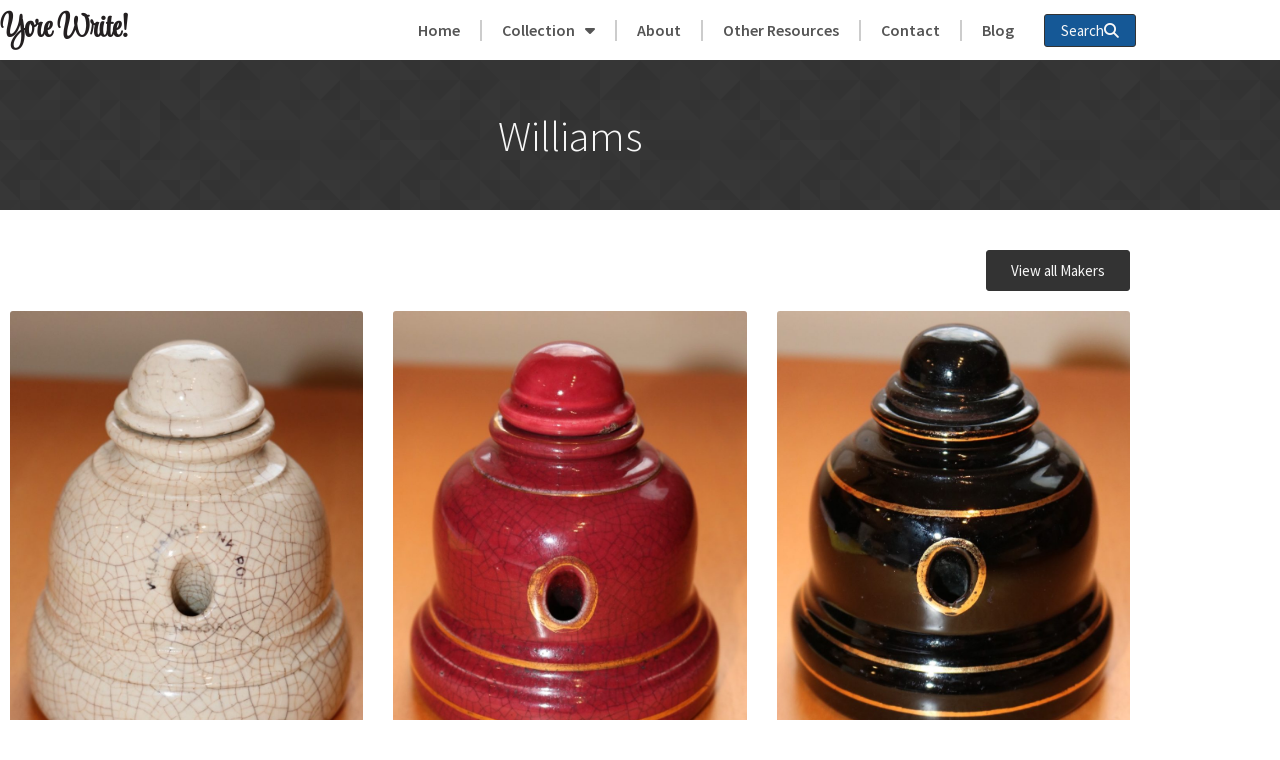

--- FILE ---
content_type: text/html; charset=UTF-8
request_url: https://yorewrite.info/maker/williams/
body_size: 12373
content:
<!doctype html>
<html lang="en-US">
<head>
	<meta charset="UTF-8">
	<meta name="viewport" content="width=device-width, initial-scale=1">
	<link rel="profile" href="https://gmpg.org/xfn/11">
	<title>Williams &#8211; Yore Write!</title>
<meta name='robots' content='max-image-preview:large' />
<link rel='dns-prefetch' href='//www.googletagmanager.com' />

<link rel="alternate" type="application/rss+xml" title="Yore Write! &raquo; Feed" href="https://yorewrite.info/feed/" />
<link rel="alternate" type="application/rss+xml" title="Yore Write! &raquo; Williams Maker Feed" href="https://yorewrite.info/maker/williams/feed/" />
<style id='wp-img-auto-sizes-contain-inline-css'>
img:is([sizes=auto i],[sizes^="auto," i]){contain-intrinsic-size:3000px 1500px}
/*# sourceURL=wp-img-auto-sizes-contain-inline-css */
</style>
<style id='wp-emoji-styles-inline-css'>

	img.wp-smiley, img.emoji {
		display: inline !important;
		border: none !important;
		box-shadow: none !important;
		height: 1em !important;
		width: 1em !important;
		margin: 0 0.07em !important;
		vertical-align: -0.1em !important;
		background: none !important;
		padding: 0 !important;
	}
/*# sourceURL=wp-emoji-styles-inline-css */
</style>
<link rel='stylesheet' id='wp-block-library-css' href='https://yorewrite.info/wp-includes/css/dist/block-library/style.min.css?ver=6.9' media='all' />
<style id='global-styles-inline-css'>
:root{--wp--preset--aspect-ratio--square: 1;--wp--preset--aspect-ratio--4-3: 4/3;--wp--preset--aspect-ratio--3-4: 3/4;--wp--preset--aspect-ratio--3-2: 3/2;--wp--preset--aspect-ratio--2-3: 2/3;--wp--preset--aspect-ratio--16-9: 16/9;--wp--preset--aspect-ratio--9-16: 9/16;--wp--preset--color--black: #000000;--wp--preset--color--cyan-bluish-gray: #abb8c3;--wp--preset--color--white: #ffffff;--wp--preset--color--pale-pink: #f78da7;--wp--preset--color--vivid-red: #cf2e2e;--wp--preset--color--luminous-vivid-orange: #ff6900;--wp--preset--color--luminous-vivid-amber: #fcb900;--wp--preset--color--light-green-cyan: #7bdcb5;--wp--preset--color--vivid-green-cyan: #00d084;--wp--preset--color--pale-cyan-blue: #8ed1fc;--wp--preset--color--vivid-cyan-blue: #0693e3;--wp--preset--color--vivid-purple: #9b51e0;--wp--preset--gradient--vivid-cyan-blue-to-vivid-purple: linear-gradient(135deg,rgb(6,147,227) 0%,rgb(155,81,224) 100%);--wp--preset--gradient--light-green-cyan-to-vivid-green-cyan: linear-gradient(135deg,rgb(122,220,180) 0%,rgb(0,208,130) 100%);--wp--preset--gradient--luminous-vivid-amber-to-luminous-vivid-orange: linear-gradient(135deg,rgb(252,185,0) 0%,rgb(255,105,0) 100%);--wp--preset--gradient--luminous-vivid-orange-to-vivid-red: linear-gradient(135deg,rgb(255,105,0) 0%,rgb(207,46,46) 100%);--wp--preset--gradient--very-light-gray-to-cyan-bluish-gray: linear-gradient(135deg,rgb(238,238,238) 0%,rgb(169,184,195) 100%);--wp--preset--gradient--cool-to-warm-spectrum: linear-gradient(135deg,rgb(74,234,220) 0%,rgb(151,120,209) 20%,rgb(207,42,186) 40%,rgb(238,44,130) 60%,rgb(251,105,98) 80%,rgb(254,248,76) 100%);--wp--preset--gradient--blush-light-purple: linear-gradient(135deg,rgb(255,206,236) 0%,rgb(152,150,240) 100%);--wp--preset--gradient--blush-bordeaux: linear-gradient(135deg,rgb(254,205,165) 0%,rgb(254,45,45) 50%,rgb(107,0,62) 100%);--wp--preset--gradient--luminous-dusk: linear-gradient(135deg,rgb(255,203,112) 0%,rgb(199,81,192) 50%,rgb(65,88,208) 100%);--wp--preset--gradient--pale-ocean: linear-gradient(135deg,rgb(255,245,203) 0%,rgb(182,227,212) 50%,rgb(51,167,181) 100%);--wp--preset--gradient--electric-grass: linear-gradient(135deg,rgb(202,248,128) 0%,rgb(113,206,126) 100%);--wp--preset--gradient--midnight: linear-gradient(135deg,rgb(2,3,129) 0%,rgb(40,116,252) 100%);--wp--preset--font-size--small: 13px;--wp--preset--font-size--medium: 20px;--wp--preset--font-size--large: 36px;--wp--preset--font-size--x-large: 42px;--wp--preset--spacing--20: 0.44rem;--wp--preset--spacing--30: 0.67rem;--wp--preset--spacing--40: 1rem;--wp--preset--spacing--50: 1.5rem;--wp--preset--spacing--60: 2.25rem;--wp--preset--spacing--70: 3.38rem;--wp--preset--spacing--80: 5.06rem;--wp--preset--shadow--natural: 6px 6px 9px rgba(0, 0, 0, 0.2);--wp--preset--shadow--deep: 12px 12px 50px rgba(0, 0, 0, 0.4);--wp--preset--shadow--sharp: 6px 6px 0px rgba(0, 0, 0, 0.2);--wp--preset--shadow--outlined: 6px 6px 0px -3px rgb(255, 255, 255), 6px 6px rgb(0, 0, 0);--wp--preset--shadow--crisp: 6px 6px 0px rgb(0, 0, 0);}:root { --wp--style--global--content-size: 800px;--wp--style--global--wide-size: 1200px; }:where(body) { margin: 0; }.wp-site-blocks > .alignleft { float: left; margin-right: 2em; }.wp-site-blocks > .alignright { float: right; margin-left: 2em; }.wp-site-blocks > .aligncenter { justify-content: center; margin-left: auto; margin-right: auto; }:where(.wp-site-blocks) > * { margin-block-start: 24px; margin-block-end: 0; }:where(.wp-site-blocks) > :first-child { margin-block-start: 0; }:where(.wp-site-blocks) > :last-child { margin-block-end: 0; }:root { --wp--style--block-gap: 24px; }:root :where(.is-layout-flow) > :first-child{margin-block-start: 0;}:root :where(.is-layout-flow) > :last-child{margin-block-end: 0;}:root :where(.is-layout-flow) > *{margin-block-start: 24px;margin-block-end: 0;}:root :where(.is-layout-constrained) > :first-child{margin-block-start: 0;}:root :where(.is-layout-constrained) > :last-child{margin-block-end: 0;}:root :where(.is-layout-constrained) > *{margin-block-start: 24px;margin-block-end: 0;}:root :where(.is-layout-flex){gap: 24px;}:root :where(.is-layout-grid){gap: 24px;}.is-layout-flow > .alignleft{float: left;margin-inline-start: 0;margin-inline-end: 2em;}.is-layout-flow > .alignright{float: right;margin-inline-start: 2em;margin-inline-end: 0;}.is-layout-flow > .aligncenter{margin-left: auto !important;margin-right: auto !important;}.is-layout-constrained > .alignleft{float: left;margin-inline-start: 0;margin-inline-end: 2em;}.is-layout-constrained > .alignright{float: right;margin-inline-start: 2em;margin-inline-end: 0;}.is-layout-constrained > .aligncenter{margin-left: auto !important;margin-right: auto !important;}.is-layout-constrained > :where(:not(.alignleft):not(.alignright):not(.alignfull)){max-width: var(--wp--style--global--content-size);margin-left: auto !important;margin-right: auto !important;}.is-layout-constrained > .alignwide{max-width: var(--wp--style--global--wide-size);}body .is-layout-flex{display: flex;}.is-layout-flex{flex-wrap: wrap;align-items: center;}.is-layout-flex > :is(*, div){margin: 0;}body .is-layout-grid{display: grid;}.is-layout-grid > :is(*, div){margin: 0;}body{padding-top: 0px;padding-right: 0px;padding-bottom: 0px;padding-left: 0px;}a:where(:not(.wp-element-button)){text-decoration: underline;}:root :where(.wp-element-button, .wp-block-button__link){background-color: #32373c;border-width: 0;color: #fff;font-family: inherit;font-size: inherit;font-style: inherit;font-weight: inherit;letter-spacing: inherit;line-height: inherit;padding-top: calc(0.667em + 2px);padding-right: calc(1.333em + 2px);padding-bottom: calc(0.667em + 2px);padding-left: calc(1.333em + 2px);text-decoration: none;text-transform: inherit;}.has-black-color{color: var(--wp--preset--color--black) !important;}.has-cyan-bluish-gray-color{color: var(--wp--preset--color--cyan-bluish-gray) !important;}.has-white-color{color: var(--wp--preset--color--white) !important;}.has-pale-pink-color{color: var(--wp--preset--color--pale-pink) !important;}.has-vivid-red-color{color: var(--wp--preset--color--vivid-red) !important;}.has-luminous-vivid-orange-color{color: var(--wp--preset--color--luminous-vivid-orange) !important;}.has-luminous-vivid-amber-color{color: var(--wp--preset--color--luminous-vivid-amber) !important;}.has-light-green-cyan-color{color: var(--wp--preset--color--light-green-cyan) !important;}.has-vivid-green-cyan-color{color: var(--wp--preset--color--vivid-green-cyan) !important;}.has-pale-cyan-blue-color{color: var(--wp--preset--color--pale-cyan-blue) !important;}.has-vivid-cyan-blue-color{color: var(--wp--preset--color--vivid-cyan-blue) !important;}.has-vivid-purple-color{color: var(--wp--preset--color--vivid-purple) !important;}.has-black-background-color{background-color: var(--wp--preset--color--black) !important;}.has-cyan-bluish-gray-background-color{background-color: var(--wp--preset--color--cyan-bluish-gray) !important;}.has-white-background-color{background-color: var(--wp--preset--color--white) !important;}.has-pale-pink-background-color{background-color: var(--wp--preset--color--pale-pink) !important;}.has-vivid-red-background-color{background-color: var(--wp--preset--color--vivid-red) !important;}.has-luminous-vivid-orange-background-color{background-color: var(--wp--preset--color--luminous-vivid-orange) !important;}.has-luminous-vivid-amber-background-color{background-color: var(--wp--preset--color--luminous-vivid-amber) !important;}.has-light-green-cyan-background-color{background-color: var(--wp--preset--color--light-green-cyan) !important;}.has-vivid-green-cyan-background-color{background-color: var(--wp--preset--color--vivid-green-cyan) !important;}.has-pale-cyan-blue-background-color{background-color: var(--wp--preset--color--pale-cyan-blue) !important;}.has-vivid-cyan-blue-background-color{background-color: var(--wp--preset--color--vivid-cyan-blue) !important;}.has-vivid-purple-background-color{background-color: var(--wp--preset--color--vivid-purple) !important;}.has-black-border-color{border-color: var(--wp--preset--color--black) !important;}.has-cyan-bluish-gray-border-color{border-color: var(--wp--preset--color--cyan-bluish-gray) !important;}.has-white-border-color{border-color: var(--wp--preset--color--white) !important;}.has-pale-pink-border-color{border-color: var(--wp--preset--color--pale-pink) !important;}.has-vivid-red-border-color{border-color: var(--wp--preset--color--vivid-red) !important;}.has-luminous-vivid-orange-border-color{border-color: var(--wp--preset--color--luminous-vivid-orange) !important;}.has-luminous-vivid-amber-border-color{border-color: var(--wp--preset--color--luminous-vivid-amber) !important;}.has-light-green-cyan-border-color{border-color: var(--wp--preset--color--light-green-cyan) !important;}.has-vivid-green-cyan-border-color{border-color: var(--wp--preset--color--vivid-green-cyan) !important;}.has-pale-cyan-blue-border-color{border-color: var(--wp--preset--color--pale-cyan-blue) !important;}.has-vivid-cyan-blue-border-color{border-color: var(--wp--preset--color--vivid-cyan-blue) !important;}.has-vivid-purple-border-color{border-color: var(--wp--preset--color--vivid-purple) !important;}.has-vivid-cyan-blue-to-vivid-purple-gradient-background{background: var(--wp--preset--gradient--vivid-cyan-blue-to-vivid-purple) !important;}.has-light-green-cyan-to-vivid-green-cyan-gradient-background{background: var(--wp--preset--gradient--light-green-cyan-to-vivid-green-cyan) !important;}.has-luminous-vivid-amber-to-luminous-vivid-orange-gradient-background{background: var(--wp--preset--gradient--luminous-vivid-amber-to-luminous-vivid-orange) !important;}.has-luminous-vivid-orange-to-vivid-red-gradient-background{background: var(--wp--preset--gradient--luminous-vivid-orange-to-vivid-red) !important;}.has-very-light-gray-to-cyan-bluish-gray-gradient-background{background: var(--wp--preset--gradient--very-light-gray-to-cyan-bluish-gray) !important;}.has-cool-to-warm-spectrum-gradient-background{background: var(--wp--preset--gradient--cool-to-warm-spectrum) !important;}.has-blush-light-purple-gradient-background{background: var(--wp--preset--gradient--blush-light-purple) !important;}.has-blush-bordeaux-gradient-background{background: var(--wp--preset--gradient--blush-bordeaux) !important;}.has-luminous-dusk-gradient-background{background: var(--wp--preset--gradient--luminous-dusk) !important;}.has-pale-ocean-gradient-background{background: var(--wp--preset--gradient--pale-ocean) !important;}.has-electric-grass-gradient-background{background: var(--wp--preset--gradient--electric-grass) !important;}.has-midnight-gradient-background{background: var(--wp--preset--gradient--midnight) !important;}.has-small-font-size{font-size: var(--wp--preset--font-size--small) !important;}.has-medium-font-size{font-size: var(--wp--preset--font-size--medium) !important;}.has-large-font-size{font-size: var(--wp--preset--font-size--large) !important;}.has-x-large-font-size{font-size: var(--wp--preset--font-size--x-large) !important;}
:root :where(.wp-block-pullquote){font-size: 1.5em;line-height: 1.6;}
/*# sourceURL=global-styles-inline-css */
</style>
<link rel='stylesheet' id='hello-elementor-theme-style-css' href='https://yorewrite.info/wp-content/themes/hello-elementor/assets/css/theme.css?ver=3.4.5' media='all' />
<link rel='stylesheet' id='hello-elementor-child-style-css' href='https://yorewrite.info/wp-content/themes/yore-write-theme/style.css?ver=1.0.0' media='all' />
<link rel='stylesheet' id='hello-elementor-css' href='https://yorewrite.info/wp-content/themes/hello-elementor/assets/css/reset.css?ver=3.4.5' media='all' />
<link rel='stylesheet' id='hello-elementor-header-footer-css' href='https://yorewrite.info/wp-content/themes/hello-elementor/assets/css/header-footer.css?ver=3.4.5' media='all' />
<link rel='stylesheet' id='elementor-frontend-css' href='https://yorewrite.info/wp-content/plugins/elementor/assets/css/frontend.min.css?ver=3.34.1' media='all' />
<link rel='stylesheet' id='elementor-post-4-css' href='https://yorewrite.info/wp-content/uploads/elementor/css/post-4.css?ver=1768883121' media='all' />
<link rel='stylesheet' id='widget-heading-css' href='https://yorewrite.info/wp-content/plugins/elementor/assets/css/widget-heading.min.css?ver=3.34.1' media='all' />
<link rel='stylesheet' id='widget-nav-menu-css' href='https://yorewrite.info/wp-content/plugins/elementor-pro/assets/css/widget-nav-menu.min.css?ver=3.34.0' media='all' />
<link rel='stylesheet' id='widget-spacer-css' href='https://yorewrite.info/wp-content/plugins/elementor/assets/css/widget-spacer.min.css?ver=3.34.1' media='all' />
<link rel='stylesheet' id='pp-elementor-grid-css' href='https://yorewrite.info/wp-content/plugins/powerpack-elements/assets/css/min/elementor-grid.min.css?ver=2.12.15' media='all' />
<link rel='stylesheet' id='widget-pp-posts-css' href='https://yorewrite.info/wp-content/plugins/powerpack-elements/assets/css/min/widget-posts.min.css?ver=2.12.15' media='all' />
<link rel='stylesheet' id='elementor-icons-css' href='https://yorewrite.info/wp-content/plugins/elementor/assets/lib/eicons/css/elementor-icons.min.css?ver=5.45.0' media='all' />
<link rel='stylesheet' id='pp-extensions-css' href='https://yorewrite.info/wp-content/plugins/powerpack-elements/assets/css/min/extensions.min.css?ver=2.12.15' media='all' />
<link rel='stylesheet' id='pp-tooltip-css' href='https://yorewrite.info/wp-content/plugins/powerpack-elements/assets/css/min/tooltip.min.css?ver=2.12.15' media='all' />
<link rel='stylesheet' id='elementor-post-2560-css' href='https://yorewrite.info/wp-content/uploads/elementor/css/post-2560.css?ver=1768883121' media='all' />
<link rel='stylesheet' id='elementor-post-2564-css' href='https://yorewrite.info/wp-content/uploads/elementor/css/post-2564.css?ver=1768883121' media='all' />
<link rel='stylesheet' id='elementor-post-6491-css' href='https://yorewrite.info/wp-content/uploads/elementor/css/post-6491.css?ver=1768883218' media='all' />
<link rel='stylesheet' id='searchwp-forms-css' href='https://yorewrite.info/wp-content/plugins/searchwp/assets/css/frontend/search-forms.css?ver=4.3.17' media='all' />
<link rel='stylesheet' id='elementor-gf-local-sourcesanspro-css' href='https://yorewrite.info/wp-content/uploads/elementor/google-fonts/css/sourcesanspro.css?ver=1742273038' media='all' />
<link rel='stylesheet' id='elementor-gf-local-opensans-css' href='https://yorewrite.info/wp-content/uploads/elementor/google-fonts/css/opensans.css?ver=1742273048' media='all' />
<link rel='stylesheet' id='elementor-gf-local-stylescript-css' href='https://yorewrite.info/wp-content/uploads/elementor/google-fonts/css/stylescript.css?ver=1742273049' media='all' />
<link rel='stylesheet' id='elementor-gf-local-roboto-css' href='https://yorewrite.info/wp-content/uploads/elementor/google-fonts/css/roboto.css?ver=1742273086' media='all' />
<script id="jquery-core-js-extra">
var pp = {"ajax_url":"https://yorewrite.info/wp-admin/admin-ajax.php"};
//# sourceURL=jquery-core-js-extra
</script>
<script src="https://yorewrite.info/wp-includes/js/jquery/jquery.min.js?ver=3.7.1" id="jquery-core-js"></script>
<script src="https://yorewrite.info/wp-includes/js/jquery/jquery-migrate.min.js?ver=3.4.1" id="jquery-migrate-js"></script>

<!-- Google tag (gtag.js) snippet added by Site Kit -->
<!-- Google Analytics snippet added by Site Kit -->
<script src="https://www.googletagmanager.com/gtag/js?id=G-Z2YR2W5PX8" id="google_gtagjs-js" async></script>
<script id="google_gtagjs-js-after">
window.dataLayer = window.dataLayer || [];function gtag(){dataLayer.push(arguments);}
gtag("set","linker",{"domains":["yorewrite.info"]});
gtag("js", new Date());
gtag("set", "developer_id.dZTNiMT", true);
gtag("config", "G-Z2YR2W5PX8");
//# sourceURL=google_gtagjs-js-after
</script>
<link rel="https://api.w.org/" href="https://yorewrite.info/wp-json/" /><link rel="alternate" title="JSON" type="application/json" href="https://yorewrite.info/wp-json/wp/v2/maker/185" /><link rel="EditURI" type="application/rsd+xml" title="RSD" href="https://yorewrite.info/xmlrpc.php?rsd" />
<meta name="generator" content="WordPress 6.9" />
<meta name="generator" content="Site Kit by Google 1.170.0" /><meta name="generator" content="Elementor 3.34.1; features: additional_custom_breakpoints; settings: css_print_method-external, google_font-enabled, font_display-auto">
			<style>
				.e-con.e-parent:nth-of-type(n+4):not(.e-lazyloaded):not(.e-no-lazyload),
				.e-con.e-parent:nth-of-type(n+4):not(.e-lazyloaded):not(.e-no-lazyload) * {
					background-image: none !important;
				}
				@media screen and (max-height: 1024px) {
					.e-con.e-parent:nth-of-type(n+3):not(.e-lazyloaded):not(.e-no-lazyload),
					.e-con.e-parent:nth-of-type(n+3):not(.e-lazyloaded):not(.e-no-lazyload) * {
						background-image: none !important;
					}
				}
				@media screen and (max-height: 640px) {
					.e-con.e-parent:nth-of-type(n+2):not(.e-lazyloaded):not(.e-no-lazyload),
					.e-con.e-parent:nth-of-type(n+2):not(.e-lazyloaded):not(.e-no-lazyload) * {
						background-image: none !important;
					}
				}
			</style>
			<meta name="generator" content="WP Rocket 3.18.3" data-wpr-features="wpr_preload_links wpr_desktop" /></head>
<body class="archive tax-maker term-williams term-185 wp-embed-responsive wp-theme-hello-elementor wp-child-theme-yore-write-theme hello-elementor-default elementor-page-6491 elementor-default elementor-template-full-width elementor-kit-4">


<a class="skip-link screen-reader-text" href="#content">Skip to content</a>

		<header data-rocket-location-hash="4d1fb2acde2fcecd3a535c46d2eca100" data-elementor-type="header" data-elementor-id="2560" class="elementor elementor-2560 elementor-location-header" data-elementor-post-type="elementor_library">
					<section data-rocket-location-hash="a673fa7d47e188f1f29e540eec6f8910" class="elementor-section elementor-top-section elementor-element elementor-element-db2b15a elementor-section-content-middle elementor-section-boxed elementor-section-height-default elementor-section-height-default" data-id="db2b15a" data-element_type="section">
						<div data-rocket-location-hash="0b3376bad69c5a64f5d59c7096455786" class="elementor-container elementor-column-gap-no">
					<div class="elementor-column elementor-col-33 elementor-top-column elementor-element elementor-element-4ddb547" data-id="4ddb547" data-element_type="column">
			<div class="elementor-widget-wrap elementor-element-populated">
						<div class="elementor-element elementor-element-2235525 elementor-widget elementor-widget-heading" data-id="2235525" data-element_type="widget" data-widget_type="heading.default">
				<div class="elementor-widget-container">
					<h2 class="elementor-heading-title elementor-size-default"><a href="https://yorewrite.info/">Yore Write!</a></h2>				</div>
				</div>
					</div>
		</div>
				<div class="elementor-column elementor-col-66 elementor-top-column elementor-element elementor-element-b55b383" data-id="b55b383" data-element_type="column">
			<div class="elementor-widget-wrap elementor-element-populated">
						<div class="elementor-element elementor-element-901fe88 elementor-nav-menu__align-end elementor-widget__width-auto elementor-nav-menu--stretch elementor-nav-menu--dropdown-tablet elementor-nav-menu__text-align-aside elementor-nav-menu--toggle elementor-nav-menu--burger elementor-widget elementor-widget-nav-menu" data-id="901fe88" data-element_type="widget" data-settings="{&quot;full_width&quot;:&quot;stretch&quot;,&quot;layout&quot;:&quot;horizontal&quot;,&quot;submenu_icon&quot;:{&quot;value&quot;:&quot;&lt;i class=\&quot;fas fa-caret-down\&quot; aria-hidden=\&quot;true\&quot;&gt;&lt;\/i&gt;&quot;,&quot;library&quot;:&quot;fa-solid&quot;},&quot;toggle&quot;:&quot;burger&quot;}" data-widget_type="nav-menu.default">
				<div class="elementor-widget-container">
								<nav aria-label="Menu" class="elementor-nav-menu--main elementor-nav-menu__container elementor-nav-menu--layout-horizontal e--pointer-text e--animation-none">
				<ul id="menu-1-901fe88" class="elementor-nav-menu"><li class="menu-item menu-item-type-post_type menu-item-object-page menu-item-home menu-item-6729"><a href="https://yorewrite.info" class="elementor-item">Home</a></li><li class="menu-item menu-item-type-post_type menu-item-object-page menu-item-has-children menu-item-6643"><a href="https://yorewrite.info/all-categories/" class="elementor-item has-submenu" id="collection-1" aria-haspopup="true" aria-controls="collection-2" aria-expanded="false">Collection</a><ul class="sub-menu elementor-nav-menu--dropdown sm-nowrap" id="collection-2" role="group" aria-hidden="true" aria-labelledby="collection-1" aria-expanded="false" style="width: auto; display: none; top: auto; left: 0px; margin-left: 0px; margin-top: 0px; min-width: 10em; max-width: 1000px;"><li class="menu-item menu-item-type-post_type menu-item-object-page menu-item-has-children menu-item-12"><a href="https://yorewrite.info/category/combo-pencil-pens-dip-pens/" class="elementor-sub-item has-submenu" id="" aria-haspopup="true" aria-controls="" aria-expanded="false">Combo's, Dip Pens, Fountain Pens</a><ul class="sub-menu elementor-nav-menu--dropdown sm-nowrap" id="" role="group" aria-hidden="true" aria-labelledby="" aria-expanded="false" style="width: auto; min-width: 10em; display: none; max-width: 1000px; top: auto; left: 0px; margin-left: 130px; margin-top: -46px;"><li class="menu-item menu-item-type-post_type menu-item-object-page menu-item-13"><a href="https://yorewrite.info/category/combo-pencil-pens-dip-pens/combination/" class="elementor-sub-item">Combination</a></li><li class="menu-item menu-item-type-post_type menu-item-object-page menu-item-14"><a href="https://yorewrite.info/category/combo-pencil-pens-dip-pens/dip-pen/" class="elementor-sub-item">Dip Pens</a></li><li class="menu-item menu-item-type-post_type menu-item-object-page menu-item-83"><a href="https://yorewrite.info/category/combo-pencil-pens-dip-pens/fountain-pen/" class="elementor-sub-item">Fountain Pens</a></li></ul></li><li class="menu-item menu-item-type-post_type menu-item-object-page menu-item-has-children menu-item-21"><a href="https://yorewrite.info/category/inkwells-ink-bottles/" class="elementor-sub-item has-submenu" id="" aria-haspopup="true" aria-controls="" aria-expanded="false">Inkwells &amp; Ink Bottles</a><ul class="sub-menu elementor-nav-menu--dropdown sm-nowrap" id="" role="group" aria-hidden="true" aria-labelledby="" aria-expanded="false" style="width: auto; min-width: 10em; display: none; max-width: 1000px; top: auto; left: 0px; margin-left: 130px; margin-top: -46px;"><li class="menu-item menu-item-type-post_type menu-item-object-page menu-item-87"><a href="https://yorewrite.info/category/inkwells-ink-bottles/brass-inkwell/" class="elementor-sub-item">Brass Inkwells</a></li><li class="menu-item menu-item-type-post_type menu-item-object-page menu-item-86"><a href="https://yorewrite.info/category/inkwells-ink-bottles/bronze-inkwell/" class="elementor-sub-item">Bronze Inkwells</a></li><li class="menu-item menu-item-type-post_type menu-item-object-page menu-item-22"><a href="https://yorewrite.info/category/inkwells-ink-bottles/desk-inkwell/" class="elementor-sub-item">Desk Inkwells</a></li><li class="menu-item menu-item-type-post_type menu-item-object-page menu-item-88"><a href="https://yorewrite.info/category/inkwells-ink-bottles/glass-inkwell/" class="elementor-sub-item">Glass Inkwells</a></li><li class="menu-item menu-item-type-post_type menu-item-object-page menu-item-23"><a href="https://yorewrite.info/category/inkwells-ink-bottles/ink-bottle/" class="elementor-sub-item">Ink Bottles</a></li><li class="menu-item menu-item-type-post_type menu-item-object-page menu-item-89"><a href="https://yorewrite.info/category/inkwells-ink-bottles/other-inkwell/" class="elementor-sub-item">Other Inkwells</a></li><li class="menu-item menu-item-type-post_type menu-item-object-page menu-item-90"><a href="https://yorewrite.info/category/inkwells-ink-bottles/porcelain-inkwell/" class="elementor-sub-item">Porcelain Inkwells</a></li><li class="menu-item menu-item-type-post_type menu-item-object-page menu-item-24"><a href="https://yorewrite.info/category/inkwells-ink-bottles/travel-inkwell/" class="elementor-sub-item">Travel Inkwells</a></li></ul></li><li class="menu-item menu-item-type-post_type menu-item-object-page menu-item-29"><a href="https://yorewrite.info/category/miscellaneous/" class="elementor-item">Miscellaneous</a></li><li class="menu-item menu-item-type-post_type menu-item-object-page menu-item-has-children menu-item-25"><a href="https://yorewrite.info/category/nibs-leads/" class="elementor-sub-item has-submenu" id="" aria-haspopup="true" aria-controls="" aria-expanded="false">Nibs &amp; Leads</a><ul class="sub-menu elementor-nav-menu--dropdown sm-nowrap" id="" role="group" aria-hidden="true" aria-labelledby="" aria-expanded="false" style="width: auto; min-width: 10em; display: none; max-width: 1000px; top: auto; left: 0px; margin-left: 130px; margin-top: -46px;"><li class="menu-item menu-item-type-post_type menu-item-object-page menu-item-27"><a href="https://yorewrite.info/category/nibs-leads/pen-nibs-boxes/" class="elementor-sub-item">Pen Nibs &amp; Boxes</a></li><li class="menu-item menu-item-type-post_type menu-item-object-page menu-item-28"><a href="https://yorewrite.info/category/nibs-leads/pencil-leads/" class="elementor-sub-item">Pencil Leads</a></li></ul></li><li class="menu-item menu-item-type-post_type menu-item-object-page menu-item-has-children menu-item-3"><a href="https://yorewrite.info/category/victorian-pencils/" class="elementor-sub-item has-submenu" id="" aria-haspopup="true" aria-controls="" aria-expanded="false">Victorian Pencils</a><ul class="sub-menu elementor-nav-menu--dropdown sm-nowrap" id="" role="group" aria-hidden="true" aria-labelledby="" aria-expanded="false" style="width: auto; min-width: 10em; display: none; max-width: 1000px; top: auto; left: 0px; margin-left: 130px; margin-top: -46px;"><li class="menu-item menu-item-type-post_type menu-item-object-page menu-item-4"><a href="https://yorewrite.info/category/victorian-pencils/cedar-slider/" class="elementor-sub-item">Cedar Sliders</a></li><li class="menu-item menu-item-type-post_type menu-item-object-page menu-item-127"><a href="https://yorewrite.info/category/victorian-pencils/figural-pencil-victorian-pencils/" class="elementor-sub-item">Figurals</a></li><li class="menu-item menu-item-type-post_type menu-item-object-page menu-item-5"><a href="https://yorewrite.info/category/victorian-pencils/gravity-pencil/" class="elementor-sub-item">Gravity</a></li><li class="menu-item menu-item-type-post_type menu-item-object-page menu-item-6"><a href="https://yorewrite.info/category/victorian-pencils/magic-pencil/" class="elementor-sub-item">Magic</a></li><li class="menu-item menu-item-type-post_type menu-item-object-page menu-item-7"><a href="https://yorewrite.info/category/victorian-pencils/porte-crayon/" class="elementor-sub-item">Porte Crayons</a></li><li class="menu-item menu-item-type-post_type menu-item-object-page menu-item-30"><a href="https://yorewrite.info/category/victorian-pencils/propelling-pencil/" class="elementor-sub-item">Propelling</a></li><li class="menu-item menu-item-type-post_type menu-item-object-page menu-item-9"><a href="https://yorewrite.info/category/victorian-pencils/sheath-pencil/" class="elementor-sub-item">Sheath</a></li><li class="menu-item menu-item-type-post_type menu-item-object-page menu-item-8"><a href="https://yorewrite.info/category/victorian-pencils/slider-pencil/" class="elementor-sub-item">Sliders</a></li><li class="menu-item menu-item-type-post_type menu-item-object-page menu-item-10"><a href="https://yorewrite.info/category/victorian-pencils/telescoping-pencil/" class="elementor-sub-item">Telescoping</a></li><li class="menu-item menu-item-type-post_type menu-item-object-page menu-item-11"><a href="https://yorewrite.info/category/victorian-pencils/twist-pencil/" class="elementor-sub-item">Twist</a></li></ul></li><li class="menu-item menu-item-type-post_type menu-item-object-page menu-item-has-children menu-item-16"><a href="https://yorewrite.info/category/vintage-novelty-pencils/" class="elementor-sub-item has-submenu" id="" aria-haspopup="true" aria-controls="" aria-expanded="false">Vintage &amp; Novelty Pencils</a><ul class="sub-menu elementor-nav-menu--dropdown sm-nowrap" id="" role="group" aria-hidden="true" aria-labelledby="" aria-expanded="false" style="width: auto; min-width: 10em; display: none; max-width: 1000px; top: auto; left: 0px; margin-left: 130px; margin-top: -46px;"><li class="menu-item menu-item-type-post_type menu-item-object-page menu-item-18"><a href="https://yorewrite.info/category/vintage-novelty-pencils/floaty-pencil/" class="elementor-sub-item">Floaty</a></li><li class="menu-item menu-item-type-post_type menu-item-object-page menu-item-19"><a href="https://yorewrite.info/category/vintage-novelty-pencils/novelty-pencil/" class="elementor-sub-item">Novelty</a></li><li class="menu-item menu-item-type-post_type menu-item-object-page menu-item-31"><a href="https://yorewrite.info/category/vintage-novelty-pencils/propelling-pencil-vintage-novelty-pencils/" class="elementor-sub-item">Propelling</a></li><li class="menu-item menu-item-type-post_type menu-item-object-page menu-item-20"><a href="https://yorewrite.info/category/vintage-novelty-pencils/stanhope/" class="elementor-sub-item">Stanhopes</a></li></ul></li><li class="menu-item menu-item-type-post_type menu-item-object-page menu-item-6531"><a href="https://yorewrite.info/maker/" class="elementor-item">Makers</a></li></ul></li><li class="menu-item menu-item-type-post_type menu-item-object-page menu-item-6719"><a href="https://yorewrite.info/about/" class="elementor-item">About</a></li>
<li class="menu-item menu-item-type-post_type menu-item-object-page menu-item-6726"><a href="https://yorewrite.info/other-resources/" class="elementor-item">Other Resources</a></li>
<li class="menu-item menu-item-type-post_type menu-item-object-page menu-item-6727"><a href="https://yorewrite.info/contact/" class="elementor-item">Contact</a></li>
<li class="menu-item menu-item-type-custom menu-item-object-custom menu-item-7963"><a href="https://yorewrite.blogspot.com/" class="elementor-item">Blog</a></li>
</ul>			</nav>
					<div class="elementor-menu-toggle" role="button" tabindex="0" aria-label="Menu Toggle" aria-expanded="false">
			<i aria-hidden="true" role="presentation" class="elementor-menu-toggle__icon--open eicon-menu-bar"></i><i aria-hidden="true" role="presentation" class="elementor-menu-toggle__icon--close eicon-close"></i>		</div>
					<nav class="elementor-nav-menu--dropdown elementor-nav-menu__container" aria-hidden="true">
				<ul id="menu-2-901fe88" class="elementor-nav-menu"><li class="menu-item menu-item-type-post_type menu-item-object-page menu-item-home menu-item-6729"><a href="https://yorewrite.info" class="elementor-item">Home</a></li><li class="menu-item menu-item-type-post_type menu-item-object-page menu-item-has-children menu-item-6643"><a href="https://yorewrite.info/all-categories/" class="elementor-item has-submenu" id="collection-1" aria-haspopup="true" aria-controls="collection-2" aria-expanded="false">Collection</a><ul class="sub-menu elementor-nav-menu--dropdown sm-nowrap" id="collection-2" role="group" aria-hidden="true" aria-labelledby="collection-1" aria-expanded="false" style="width: auto; display: none; top: auto; left: 0px; margin-left: 0px; margin-top: 0px; min-width: 10em; max-width: 1000px;"><li class="menu-item menu-item-type-post_type menu-item-object-page menu-item-has-children menu-item-12"><a href="https://yorewrite.info/category/combo-pencil-pens-dip-pens/" class="elementor-sub-item has-submenu" id="" aria-haspopup="true" aria-controls="" aria-expanded="false">Combo's, Dip Pens, Fountain Pens</a><ul class="sub-menu elementor-nav-menu--dropdown sm-nowrap" id="" role="group" aria-hidden="true" aria-labelledby="" aria-expanded="false" style="width: auto; min-width: 10em; display: none; max-width: 1000px; top: auto; left: 0px; margin-left: 130px; margin-top: -46px;"><li class="menu-item menu-item-type-post_type menu-item-object-page menu-item-13"><a href="https://yorewrite.info/category/combo-pencil-pens-dip-pens/combination/" class="elementor-sub-item">Combination</a></li><li class="menu-item menu-item-type-post_type menu-item-object-page menu-item-14"><a href="https://yorewrite.info/category/combo-pencil-pens-dip-pens/dip-pen/" class="elementor-sub-item">Dip Pens</a></li><li class="menu-item menu-item-type-post_type menu-item-object-page menu-item-83"><a href="https://yorewrite.info/category/combo-pencil-pens-dip-pens/fountain-pen/" class="elementor-sub-item">Fountain Pens</a></li></ul></li><li class="menu-item menu-item-type-post_type menu-item-object-page menu-item-has-children menu-item-21"><a href="https://yorewrite.info/category/inkwells-ink-bottles/" class="elementor-sub-item has-submenu" id="" aria-haspopup="true" aria-controls="" aria-expanded="false">Inkwells &amp; Ink Bottles</a><ul class="sub-menu elementor-nav-menu--dropdown sm-nowrap" id="" role="group" aria-hidden="true" aria-labelledby="" aria-expanded="false" style="width: auto; min-width: 10em; display: none; max-width: 1000px; top: auto; left: 0px; margin-left: 130px; margin-top: -46px;"><li class="menu-item menu-item-type-post_type menu-item-object-page menu-item-87"><a href="https://yorewrite.info/category/inkwells-ink-bottles/brass-inkwell/" class="elementor-sub-item">Brass Inkwells</a></li><li class="menu-item menu-item-type-post_type menu-item-object-page menu-item-86"><a href="https://yorewrite.info/category/inkwells-ink-bottles/bronze-inkwell/" class="elementor-sub-item">Bronze Inkwells</a></li><li class="menu-item menu-item-type-post_type menu-item-object-page menu-item-22"><a href="https://yorewrite.info/category/inkwells-ink-bottles/desk-inkwell/" class="elementor-sub-item">Desk Inkwells</a></li><li class="menu-item menu-item-type-post_type menu-item-object-page menu-item-88"><a href="https://yorewrite.info/category/inkwells-ink-bottles/glass-inkwell/" class="elementor-sub-item">Glass Inkwells</a></li><li class="menu-item menu-item-type-post_type menu-item-object-page menu-item-23"><a href="https://yorewrite.info/category/inkwells-ink-bottles/ink-bottle/" class="elementor-sub-item">Ink Bottles</a></li><li class="menu-item menu-item-type-post_type menu-item-object-page menu-item-89"><a href="https://yorewrite.info/category/inkwells-ink-bottles/other-inkwell/" class="elementor-sub-item">Other Inkwells</a></li><li class="menu-item menu-item-type-post_type menu-item-object-page menu-item-90"><a href="https://yorewrite.info/category/inkwells-ink-bottles/porcelain-inkwell/" class="elementor-sub-item">Porcelain Inkwells</a></li><li class="menu-item menu-item-type-post_type menu-item-object-page menu-item-24"><a href="https://yorewrite.info/category/inkwells-ink-bottles/travel-inkwell/" class="elementor-sub-item">Travel Inkwells</a></li></ul></li><li class="menu-item menu-item-type-post_type menu-item-object-page menu-item-29"><a href="https://yorewrite.info/category/miscellaneous/" class="elementor-item">Miscellaneous</a></li><li class="menu-item menu-item-type-post_type menu-item-object-page menu-item-has-children menu-item-25"><a href="https://yorewrite.info/category/nibs-leads/" class="elementor-sub-item has-submenu" id="" aria-haspopup="true" aria-controls="" aria-expanded="false">Nibs &amp; Leads</a><ul class="sub-menu elementor-nav-menu--dropdown sm-nowrap" id="" role="group" aria-hidden="true" aria-labelledby="" aria-expanded="false" style="width: auto; min-width: 10em; display: none; max-width: 1000px; top: auto; left: 0px; margin-left: 130px; margin-top: -46px;"><li class="menu-item menu-item-type-post_type menu-item-object-page menu-item-27"><a href="https://yorewrite.info/category/nibs-leads/pen-nibs-boxes/" class="elementor-sub-item">Pen Nibs &amp; Boxes</a></li><li class="menu-item menu-item-type-post_type menu-item-object-page menu-item-28"><a href="https://yorewrite.info/category/nibs-leads/pencil-leads/" class="elementor-sub-item">Pencil Leads</a></li></ul></li><li class="menu-item menu-item-type-post_type menu-item-object-page menu-item-has-children menu-item-3"><a href="https://yorewrite.info/category/victorian-pencils/" class="elementor-sub-item has-submenu" id="" aria-haspopup="true" aria-controls="" aria-expanded="false">Victorian Pencils</a><ul class="sub-menu elementor-nav-menu--dropdown sm-nowrap" id="" role="group" aria-hidden="true" aria-labelledby="" aria-expanded="false" style="width: auto; min-width: 10em; display: none; max-width: 1000px; top: auto; left: 0px; margin-left: 130px; margin-top: -46px;"><li class="menu-item menu-item-type-post_type menu-item-object-page menu-item-4"><a href="https://yorewrite.info/category/victorian-pencils/cedar-slider/" class="elementor-sub-item">Cedar Sliders</a></li><li class="menu-item menu-item-type-post_type menu-item-object-page menu-item-127"><a href="https://yorewrite.info/category/victorian-pencils/figural-pencil-victorian-pencils/" class="elementor-sub-item">Figurals</a></li><li class="menu-item menu-item-type-post_type menu-item-object-page menu-item-5"><a href="https://yorewrite.info/category/victorian-pencils/gravity-pencil/" class="elementor-sub-item">Gravity</a></li><li class="menu-item menu-item-type-post_type menu-item-object-page menu-item-6"><a href="https://yorewrite.info/category/victorian-pencils/magic-pencil/" class="elementor-sub-item">Magic</a></li><li class="menu-item menu-item-type-post_type menu-item-object-page menu-item-7"><a href="https://yorewrite.info/category/victorian-pencils/porte-crayon/" class="elementor-sub-item">Porte Crayons</a></li><li class="menu-item menu-item-type-post_type menu-item-object-page menu-item-30"><a href="https://yorewrite.info/category/victorian-pencils/propelling-pencil/" class="elementor-sub-item">Propelling</a></li><li class="menu-item menu-item-type-post_type menu-item-object-page menu-item-9"><a href="https://yorewrite.info/category/victorian-pencils/sheath-pencil/" class="elementor-sub-item">Sheath</a></li><li class="menu-item menu-item-type-post_type menu-item-object-page menu-item-8"><a href="https://yorewrite.info/category/victorian-pencils/slider-pencil/" class="elementor-sub-item">Sliders</a></li><li class="menu-item menu-item-type-post_type menu-item-object-page menu-item-10"><a href="https://yorewrite.info/category/victorian-pencils/telescoping-pencil/" class="elementor-sub-item">Telescoping</a></li><li class="menu-item menu-item-type-post_type menu-item-object-page menu-item-11"><a href="https://yorewrite.info/category/victorian-pencils/twist-pencil/" class="elementor-sub-item">Twist</a></li></ul></li><li class="menu-item menu-item-type-post_type menu-item-object-page menu-item-has-children menu-item-16"><a href="https://yorewrite.info/category/vintage-novelty-pencils/" class="elementor-sub-item has-submenu" id="" aria-haspopup="true" aria-controls="" aria-expanded="false">Vintage &amp; Novelty Pencils</a><ul class="sub-menu elementor-nav-menu--dropdown sm-nowrap" id="" role="group" aria-hidden="true" aria-labelledby="" aria-expanded="false" style="width: auto; min-width: 10em; display: none; max-width: 1000px; top: auto; left: 0px; margin-left: 130px; margin-top: -46px;"><li class="menu-item menu-item-type-post_type menu-item-object-page menu-item-18"><a href="https://yorewrite.info/category/vintage-novelty-pencils/floaty-pencil/" class="elementor-sub-item">Floaty</a></li><li class="menu-item menu-item-type-post_type menu-item-object-page menu-item-19"><a href="https://yorewrite.info/category/vintage-novelty-pencils/novelty-pencil/" class="elementor-sub-item">Novelty</a></li><li class="menu-item menu-item-type-post_type menu-item-object-page menu-item-31"><a href="https://yorewrite.info/category/vintage-novelty-pencils/propelling-pencil-vintage-novelty-pencils/" class="elementor-sub-item">Propelling</a></li><li class="menu-item menu-item-type-post_type menu-item-object-page menu-item-20"><a href="https://yorewrite.info/category/vintage-novelty-pencils/stanhope/" class="elementor-sub-item">Stanhopes</a></li></ul></li><li class="menu-item menu-item-type-post_type menu-item-object-page menu-item-6531"><a href="https://yorewrite.info/maker/" class="elementor-item">Makers</a></li></ul></li><li class="menu-item menu-item-type-post_type menu-item-object-page menu-item-6719"><a href="https://yorewrite.info/about/" class="elementor-item" tabindex="-1">About</a></li>
<li class="menu-item menu-item-type-post_type menu-item-object-page menu-item-6726"><a href="https://yorewrite.info/other-resources/" class="elementor-item" tabindex="-1">Other Resources</a></li>
<li class="menu-item menu-item-type-post_type menu-item-object-page menu-item-6727"><a href="https://yorewrite.info/contact/" class="elementor-item" tabindex="-1">Contact</a></li>
<li class="menu-item menu-item-type-custom menu-item-object-custom menu-item-7963"><a href="https://yorewrite.blogspot.com/" class="elementor-item" tabindex="-1">Blog</a></li>
</ul>			</nav>
						</div>
				</div>
				<div class="elementor-element elementor-element-6192310 elementor-widget__width-auto elementor-widget elementor-widget-button" data-id="6192310" data-element_type="widget" data-widget_type="button.default">
				<div class="elementor-widget-container">
									<div class="elementor-button-wrapper">
					<a class="elementor-button elementor-button-link elementor-size-sm" href="https://yorewrite.info/search/">
						<span class="elementor-button-content-wrapper">
						<span class="elementor-button-icon">
				<i aria-hidden="true" class="fas fa-search"></i>			</span>
									<span class="elementor-button-text">Search</span>
					</span>
					</a>
				</div>
								</div>
				</div>
					</div>
		</div>
					</div>
		</section>
				</header>
				<div data-rocket-location-hash="cf7b664dcf1c26e5498ad54ac394d782" data-elementor-type="archive" data-elementor-id="6491" class="elementor elementor-6491 elementor-location-archive" data-elementor-post-type="elementor_library">
					<section class="elementor-section elementor-top-section elementor-element elementor-element-41ba5f3 elementor-section-height-min-height elementor-section-content-middle elementor-section-boxed elementor-section-height-default elementor-section-items-middle" data-id="41ba5f3" data-element_type="section" data-settings="{&quot;background_background&quot;:&quot;classic&quot;}">
						<div data-rocket-location-hash="c82a67b72adfe26f6deb18747c5ee4e0" class="elementor-container elementor-column-gap-wider">
					<div class="elementor-column elementor-col-100 elementor-top-column elementor-element elementor-element-7a98715" data-id="7a98715" data-element_type="column">
			<div class="elementor-widget-wrap elementor-element-populated">
						<div class="elementor-element elementor-element-ce5c315 elementor-widget elementor-widget-theme-archive-title elementor-page-title elementor-widget-heading" data-id="ce5c315" data-element_type="widget" data-widget_type="theme-archive-title.default">
				<div class="elementor-widget-container">
					<h1 class="elementor-heading-title elementor-size-default">Williams</h1>				</div>
				</div>
					</div>
		</div>
					</div>
		</section>
				<section data-rocket-location-hash="72f9027bf81f8dd9ee200127fe956d58" class="elementor-section elementor-top-section elementor-element elementor-element-9543250 elementor-section-boxed elementor-section-height-default elementor-section-height-default" data-id="9543250" data-element_type="section">
						<div data-rocket-location-hash="4388568779806390c4fce1bc129c9913" class="elementor-container elementor-column-gap-default">
					<div class="elementor-column elementor-col-100 elementor-top-column elementor-element elementor-element-97197c1" data-id="97197c1" data-element_type="column">
			<div class="elementor-widget-wrap elementor-element-populated">
						<div class="elementor-element elementor-element-9a1907b elementor-widget elementor-widget-spacer" data-id="9a1907b" data-element_type="widget" data-widget_type="spacer.default">
				<div class="elementor-widget-container">
							<div class="elementor-spacer">
			<div class="elementor-spacer-inner"></div>
		</div>
						</div>
				</div>
				<div class="elementor-element elementor-element-35c78cc elementor-align-right elementor-widget elementor-widget-button" data-id="35c78cc" data-element_type="widget" data-widget_type="button.default">
				<div class="elementor-widget-container">
									<div class="elementor-button-wrapper">
					<a class="elementor-button elementor-button-link elementor-size-sm" href="https://yorewrite.info/maker/">
						<span class="elementor-button-content-wrapper">
									<span class="elementor-button-text">View all Makers</span>
					</span>
					</a>
				</div>
								</div>
				</div>
					</div>
		</div>
					</div>
		</section>
				<section data-rocket-location-hash="c6cc23171bfa5c6b79c0beecd0758360" class="elementor-section elementor-top-section elementor-element elementor-element-1377b25 elementor-section-boxed elementor-section-height-default elementor-section-height-default" data-id="1377b25" data-element_type="section">
						<div data-rocket-location-hash="2aac35cf2c11024fe90c54c8a041fb0e" class="elementor-container elementor-column-gap-default">
					<div class="elementor-column elementor-col-100 elementor-top-column elementor-element elementor-element-620766f" data-id="620766f" data-element_type="column">
			<div class="elementor-widget-wrap elementor-element-populated">
						<div class="elementor-element elementor-element-06109de elementor-grid-3 elementor-grid-tablet-2 elementor-grid-mobile-1 elementor-widget elementor-widget-pp-posts" data-id="06109de" data-element_type="widget" data-widget_type="pp-posts.classic">
				<div class="elementor-widget-container">
							<div class="pp-posts-container">
			
										
			<div class="pp-posts pp-posts-skin-classic pp-elementor-grid pp-posts-grid" data-query-type="main" data-layout="masonry" data-page="6491" data-skin="classic">
											<div class="pp-post-wrap pp-grid-item-wrap post-4345 item type-item status-publish has-post-thumbnail hentry category-inkwells-ink-bottles category-porcelain-inkwell maker-williams material-ceramic condition-very-good">
						<div class="pp-post pp-grid-item">
						<div class="pp-post-thumbnail">
			<a class="pp-post-thumbnail-wrap" href="https://yorewrite.info/item/williamss-ink-pot-white/" title="Williams&#8217;s Ink Pot &#8211; White">
				<img fetchpriority="high" width="834" height="1140" src="https://s3.us-east-1.wasabisys.com/yore/IMG_5597-834x1140.jpg" class="attachment-large size-large wp-image-828" alt="" />			</a>
		</div>
		
				
				<div class="pp-post-content-wrap">
					<div class="pp-post-content">
												<h2 class="pp-post-title">
				<a href="https://yorewrite.info/item/williamss-ink-pot-white/">Williams&#8217;s Ink Pot &#8211; White</a>			</h2>
							<div class="pp-post-terms-wrap">
			<span class="pp-post-terms">
				<span class="pp-post-term"><a href="https://yorewrite.info/category/inkwells-ink-bottles/">Inkwells &amp; Ink Bottles</a></span><span class="pp-post-term"><a href="https://yorewrite.info/category/inkwells-ink-bottles/porcelain-inkwell/">Porcelain Inkwells</a></span>			</span>
		</div>
									</div>
									</div>

							</div>
					</div>
				<div class="pp-post-wrap pp-grid-item-wrap post-4344 item type-item status-publish has-post-thumbnail hentry category-inkwells-ink-bottles category-porcelain-inkwell maker-williams material-ceramic condition-very-good">
						<div class="pp-post pp-grid-item">
						<div class="pp-post-thumbnail">
			<a class="pp-post-thumbnail-wrap" href="https://yorewrite.info/item/williamss-ink-pot-red/" title="Williams&#8217;s Ink Pot &#8211; Red">
				<img width="861" height="1140" src="https://s3.us-east-1.wasabisys.com/yore/IMG_5603-861x1140.jpg" class="attachment-large size-large wp-image-831" alt="" />			</a>
		</div>
		
				
				<div class="pp-post-content-wrap">
					<div class="pp-post-content">
												<h2 class="pp-post-title">
				<a href="https://yorewrite.info/item/williamss-ink-pot-red/">Williams&#8217;s Ink Pot &#8211; Red</a>			</h2>
							<div class="pp-post-terms-wrap">
			<span class="pp-post-terms">
				<span class="pp-post-term"><a href="https://yorewrite.info/category/inkwells-ink-bottles/">Inkwells &amp; Ink Bottles</a></span><span class="pp-post-term"><a href="https://yorewrite.info/category/inkwells-ink-bottles/porcelain-inkwell/">Porcelain Inkwells</a></span>			</span>
		</div>
									</div>
									</div>

							</div>
					</div>
				<div class="pp-post-wrap pp-grid-item-wrap post-4343 item type-item status-publish has-post-thumbnail hentry category-inkwells-ink-bottles category-porcelain-inkwell maker-williams material-ceramic condition-very-good">
						<div class="pp-post pp-grid-item">
						<div class="pp-post-thumbnail">
			<a class="pp-post-thumbnail-wrap" href="https://yorewrite.info/item/williamss-ink-pot-black/" title="Williams&#8217;s Ink Pot &#8211; Black">
				<img width="903" height="1140" src="https://s3.us-east-1.wasabisys.com/yore/IMG_5610-903x1140.jpg" class="attachment-large size-large wp-image-834" alt="" />			</a>
		</div>
		
				
				<div class="pp-post-content-wrap">
					<div class="pp-post-content">
												<h2 class="pp-post-title">
				<a href="https://yorewrite.info/item/williamss-ink-pot-black/">Williams&#8217;s Ink Pot &#8211; Black</a>			</h2>
							<div class="pp-post-terms-wrap">
			<span class="pp-post-terms">
				<span class="pp-post-term"><a href="https://yorewrite.info/category/inkwells-ink-bottles/">Inkwells &amp; Ink Bottles</a></span><span class="pp-post-term"><a href="https://yorewrite.info/category/inkwells-ink-bottles/porcelain-inkwell/">Porcelain Inkwells</a></span>			</span>
		</div>
									</div>
									</div>

							</div>
					</div>
									</div>
			
			
			
			
											<div class="pp-posts-pagination-wrap pp-posts-pagination-bottom">
									</div>
									</div>

		
						</div>
				</div>
					</div>
		</div>
					</div>
		</section>
				</div>
				<footer data-elementor-type="footer" data-elementor-id="2564" class="elementor elementor-2564 elementor-location-footer" data-elementor-post-type="elementor_library">
					<section class="elementor-section elementor-top-section elementor-element elementor-element-3def73e elementor-section-boxed elementor-section-height-default elementor-section-height-default" data-id="3def73e" data-element_type="section">
						<div class="elementor-container elementor-column-gap-default">
					<div class="elementor-column elementor-col-100 elementor-top-column elementor-element elementor-element-ad09b70" data-id="ad09b70" data-element_type="column">
			<div class="elementor-widget-wrap elementor-element-populated">
						<div class="elementor-element elementor-element-571aae4 elementor-widget elementor-widget-spacer" data-id="571aae4" data-element_type="widget" data-widget_type="spacer.default">
				<div class="elementor-widget-container">
							<div class="elementor-spacer">
			<div class="elementor-spacer-inner"></div>
		</div>
						</div>
				</div>
					</div>
		</div>
					</div>
		</section>
				<section class="elementor-section elementor-top-section elementor-element elementor-element-0d24647 elementor-section-content-middle elementor-section-boxed elementor-section-height-default elementor-section-height-default" data-id="0d24647" data-element_type="section" data-settings="{&quot;background_background&quot;:&quot;classic&quot;}">
						<div class="elementor-container elementor-column-gap-wider">
					<div class="elementor-column elementor-col-50 elementor-top-column elementor-element elementor-element-88a8621" data-id="88a8621" data-element_type="column">
			<div class="elementor-widget-wrap elementor-element-populated">
						<div class="elementor-element elementor-element-c39025a elementor-widget elementor-widget-heading" data-id="c39025a" data-element_type="widget" data-widget_type="heading.default">
				<div class="elementor-widget-container">
					<p class="elementor-heading-title elementor-size-default">&copy; 2001 - 2026 Copyright yorewrite.info</p>				</div>
				</div>
					</div>
		</div>
				<div class="elementor-column elementor-col-50 elementor-top-column elementor-element elementor-element-b4b3834" data-id="b4b3834" data-element_type="column">
			<div class="elementor-widget-wrap elementor-element-populated">
						<div class="elementor-element elementor-element-187682f elementor-widget elementor-widget-heading" data-id="187682f" data-element_type="widget" data-widget_type="heading.default">
				<div class="elementor-widget-container">
					<p class="elementor-heading-title elementor-size-default"><a href="https://alexleuschner.com">Website built by Alex Leuschner</a></p>				</div>
				</div>
					</div>
		</div>
					</div>
		</section>
				</footer>
		
<script type="speculationrules">
{"prefetch":[{"source":"document","where":{"and":[{"href_matches":"/*"},{"not":{"href_matches":["/wp-*.php","/wp-admin/*","/wp-content/uploads/*","/wp-content/*","/wp-content/plugins/*","/wp-content/themes/yore-write-theme/*","/wp-content/themes/hello-elementor/*","/*\\?(.+)"]}},{"not":{"selector_matches":"a[rel~=\"nofollow\"]"}},{"not":{"selector_matches":".no-prefetch, .no-prefetch a"}}]},"eagerness":"conservative"}]}
</script>
			<script>
				const lazyloadRunObserver = () => {
					const lazyloadBackgrounds = document.querySelectorAll( `.e-con.e-parent:not(.e-lazyloaded)` );
					const lazyloadBackgroundObserver = new IntersectionObserver( ( entries ) => {
						entries.forEach( ( entry ) => {
							if ( entry.isIntersecting ) {
								let lazyloadBackground = entry.target;
								if( lazyloadBackground ) {
									lazyloadBackground.classList.add( 'e-lazyloaded' );
								}
								lazyloadBackgroundObserver.unobserve( entry.target );
							}
						});
					}, { rootMargin: '200px 0px 200px 0px' } );
					lazyloadBackgrounds.forEach( ( lazyloadBackground ) => {
						lazyloadBackgroundObserver.observe( lazyloadBackground );
					} );
				};
				const events = [
					'DOMContentLoaded',
					'elementor/lazyload/observe',
				];
				events.forEach( ( event ) => {
					document.addEventListener( event, lazyloadRunObserver );
				} );
			</script>
			<script id="rocket-browser-checker-js-after">
"use strict";var _createClass=function(){function defineProperties(target,props){for(var i=0;i<props.length;i++){var descriptor=props[i];descriptor.enumerable=descriptor.enumerable||!1,descriptor.configurable=!0,"value"in descriptor&&(descriptor.writable=!0),Object.defineProperty(target,descriptor.key,descriptor)}}return function(Constructor,protoProps,staticProps){return protoProps&&defineProperties(Constructor.prototype,protoProps),staticProps&&defineProperties(Constructor,staticProps),Constructor}}();function _classCallCheck(instance,Constructor){if(!(instance instanceof Constructor))throw new TypeError("Cannot call a class as a function")}var RocketBrowserCompatibilityChecker=function(){function RocketBrowserCompatibilityChecker(options){_classCallCheck(this,RocketBrowserCompatibilityChecker),this.passiveSupported=!1,this._checkPassiveOption(this),this.options=!!this.passiveSupported&&options}return _createClass(RocketBrowserCompatibilityChecker,[{key:"_checkPassiveOption",value:function(self){try{var options={get passive(){return!(self.passiveSupported=!0)}};window.addEventListener("test",null,options),window.removeEventListener("test",null,options)}catch(err){self.passiveSupported=!1}}},{key:"initRequestIdleCallback",value:function(){!1 in window&&(window.requestIdleCallback=function(cb){var start=Date.now();return setTimeout(function(){cb({didTimeout:!1,timeRemaining:function(){return Math.max(0,50-(Date.now()-start))}})},1)}),!1 in window&&(window.cancelIdleCallback=function(id){return clearTimeout(id)})}},{key:"isDataSaverModeOn",value:function(){return"connection"in navigator&&!0===navigator.connection.saveData}},{key:"supportsLinkPrefetch",value:function(){var elem=document.createElement("link");return elem.relList&&elem.relList.supports&&elem.relList.supports("prefetch")&&window.IntersectionObserver&&"isIntersecting"in IntersectionObserverEntry.prototype}},{key:"isSlowConnection",value:function(){return"connection"in navigator&&"effectiveType"in navigator.connection&&("2g"===navigator.connection.effectiveType||"slow-2g"===navigator.connection.effectiveType)}}]),RocketBrowserCompatibilityChecker}();
//# sourceURL=rocket-browser-checker-js-after
</script>
<script id="rocket-preload-links-js-extra">
var RocketPreloadLinksConfig = {"excludeUris":"/(?:.+/)?feed(?:/(?:.+/?)?)?$|/(?:.+/)?embed/|/(index.php/)?(.*)wp-json(/.*|$)|/refer/|/go/|/recommend/|/recommends/","usesTrailingSlash":"1","imageExt":"jpg|jpeg|gif|png|tiff|bmp|webp|avif|pdf|doc|docx|xls|xlsx|php","fileExt":"jpg|jpeg|gif|png|tiff|bmp|webp|avif|pdf|doc|docx|xls|xlsx|php|html|htm","siteUrl":"https://yorewrite.info","onHoverDelay":"100","rateThrottle":"3"};
//# sourceURL=rocket-preload-links-js-extra
</script>
<script id="rocket-preload-links-js-after">
(function() {
"use strict";var r="function"==typeof Symbol&&"symbol"==typeof Symbol.iterator?function(e){return typeof e}:function(e){return e&&"function"==typeof Symbol&&e.constructor===Symbol&&e!==Symbol.prototype?"symbol":typeof e},e=function(){function i(e,t){for(var n=0;n<t.length;n++){var i=t[n];i.enumerable=i.enumerable||!1,i.configurable=!0,"value"in i&&(i.writable=!0),Object.defineProperty(e,i.key,i)}}return function(e,t,n){return t&&i(e.prototype,t),n&&i(e,n),e}}();function i(e,t){if(!(e instanceof t))throw new TypeError("Cannot call a class as a function")}var t=function(){function n(e,t){i(this,n),this.browser=e,this.config=t,this.options=this.browser.options,this.prefetched=new Set,this.eventTime=null,this.threshold=1111,this.numOnHover=0}return e(n,[{key:"init",value:function(){!this.browser.supportsLinkPrefetch()||this.browser.isDataSaverModeOn()||this.browser.isSlowConnection()||(this.regex={excludeUris:RegExp(this.config.excludeUris,"i"),images:RegExp(".("+this.config.imageExt+")$","i"),fileExt:RegExp(".("+this.config.fileExt+")$","i")},this._initListeners(this))}},{key:"_initListeners",value:function(e){-1<this.config.onHoverDelay&&document.addEventListener("mouseover",e.listener.bind(e),e.listenerOptions),document.addEventListener("mousedown",e.listener.bind(e),e.listenerOptions),document.addEventListener("touchstart",e.listener.bind(e),e.listenerOptions)}},{key:"listener",value:function(e){var t=e.target.closest("a"),n=this._prepareUrl(t);if(null!==n)switch(e.type){case"mousedown":case"touchstart":this._addPrefetchLink(n);break;case"mouseover":this._earlyPrefetch(t,n,"mouseout")}}},{key:"_earlyPrefetch",value:function(t,e,n){var i=this,r=setTimeout(function(){if(r=null,0===i.numOnHover)setTimeout(function(){return i.numOnHover=0},1e3);else if(i.numOnHover>i.config.rateThrottle)return;i.numOnHover++,i._addPrefetchLink(e)},this.config.onHoverDelay);t.addEventListener(n,function e(){t.removeEventListener(n,e,{passive:!0}),null!==r&&(clearTimeout(r),r=null)},{passive:!0})}},{key:"_addPrefetchLink",value:function(i){return this.prefetched.add(i.href),new Promise(function(e,t){var n=document.createElement("link");n.rel="prefetch",n.href=i.href,n.onload=e,n.onerror=t,document.head.appendChild(n)}).catch(function(){})}},{key:"_prepareUrl",value:function(e){if(null===e||"object"!==(void 0===e?"undefined":r(e))||!1 in e||-1===["http:","https:"].indexOf(e.protocol))return null;var t=e.href.substring(0,this.config.siteUrl.length),n=this._getPathname(e.href,t),i={original:e.href,protocol:e.protocol,origin:t,pathname:n,href:t+n};return this._isLinkOk(i)?i:null}},{key:"_getPathname",value:function(e,t){var n=t?e.substring(this.config.siteUrl.length):e;return n.startsWith("/")||(n="/"+n),this._shouldAddTrailingSlash(n)?n+"/":n}},{key:"_shouldAddTrailingSlash",value:function(e){return this.config.usesTrailingSlash&&!e.endsWith("/")&&!this.regex.fileExt.test(e)}},{key:"_isLinkOk",value:function(e){return null!==e&&"object"===(void 0===e?"undefined":r(e))&&(!this.prefetched.has(e.href)&&e.origin===this.config.siteUrl&&-1===e.href.indexOf("?")&&-1===e.href.indexOf("#")&&!this.regex.excludeUris.test(e.href)&&!this.regex.images.test(e.href))}}],[{key:"run",value:function(){"undefined"!=typeof RocketPreloadLinksConfig&&new n(new RocketBrowserCompatibilityChecker({capture:!0,passive:!0}),RocketPreloadLinksConfig).init()}}]),n}();t.run();
}());

//# sourceURL=rocket-preload-links-js-after
</script>
<script src="https://yorewrite.info/wp-content/themes/hello-elementor/assets/js/hello-frontend.js?ver=3.4.5" id="hello-theme-frontend-js"></script>
<script src="https://yorewrite.info/wp-content/plugins/elementor/assets/js/webpack.runtime.min.js?ver=3.34.1" id="elementor-webpack-runtime-js"></script>
<script src="https://yorewrite.info/wp-content/plugins/elementor/assets/js/frontend-modules.min.js?ver=3.34.1" id="elementor-frontend-modules-js"></script>
<script src="https://yorewrite.info/wp-includes/js/jquery/ui/core.min.js?ver=1.13.3" id="jquery-ui-core-js"></script>
<script id="elementor-frontend-js-before">
var elementorFrontendConfig = {"environmentMode":{"edit":false,"wpPreview":false,"isScriptDebug":false},"i18n":{"shareOnFacebook":"Share on Facebook","shareOnTwitter":"Share on Twitter","pinIt":"Pin it","download":"Download","downloadImage":"Download image","fullscreen":"Fullscreen","zoom":"Zoom","share":"Share","playVideo":"Play Video","previous":"Previous","next":"Next","close":"Close","a11yCarouselPrevSlideMessage":"Previous slide","a11yCarouselNextSlideMessage":"Next slide","a11yCarouselFirstSlideMessage":"This is the first slide","a11yCarouselLastSlideMessage":"This is the last slide","a11yCarouselPaginationBulletMessage":"Go to slide"},"is_rtl":false,"breakpoints":{"xs":0,"sm":480,"md":768,"lg":1025,"xl":1440,"xxl":1600},"responsive":{"breakpoints":{"mobile":{"label":"Mobile Portrait","value":767,"default_value":767,"direction":"max","is_enabled":true},"mobile_extra":{"label":"Mobile Landscape","value":880,"default_value":880,"direction":"max","is_enabled":false},"tablet":{"label":"Tablet Portrait","value":1024,"default_value":1024,"direction":"max","is_enabled":true},"tablet_extra":{"label":"Tablet Landscape","value":1200,"default_value":1200,"direction":"max","is_enabled":false},"laptop":{"label":"Laptop","value":1366,"default_value":1366,"direction":"max","is_enabled":false},"widescreen":{"label":"Widescreen","value":2400,"default_value":2400,"direction":"min","is_enabled":false}},"hasCustomBreakpoints":false},"version":"3.34.1","is_static":false,"experimentalFeatures":{"additional_custom_breakpoints":true,"hello-theme-header-footer":true,"home_screen":true,"global_classes_should_enforce_capabilities":true,"e_variables":true,"cloud-library":true,"e_opt_in_v4_page":true,"e_interactions":true,"import-export-customization":true,"e_pro_variables":true},"urls":{"assets":"https:\/\/yorewrite.info\/wp-content\/plugins\/elementor\/assets\/","ajaxurl":"https:\/\/yorewrite.info\/wp-admin\/admin-ajax.php","uploadUrl":"https:\/\/yorewrite.info\/wp-content\/uploads"},"nonces":{"floatingButtonsClickTracking":"c05730b458"},"swiperClass":"swiper","settings":{"editorPreferences":[]},"kit":{"active_breakpoints":["viewport_mobile","viewport_tablet"],"global_image_lightbox":"yes","lightbox_enable_counter":"yes","lightbox_enable_fullscreen":"yes","lightbox_enable_zoom":"yes","lightbox_title_src":"title","lightbox_description_src":"description","hello_header_logo_type":"title","hello_header_menu_layout":"horizontal","hello_footer_logo_type":"logo"},"post":{"id":0,"title":"Williams &#8211; Yore Write!","excerpt":""}};
//# sourceURL=elementor-frontend-js-before
</script>
<script src="https://yorewrite.info/wp-content/plugins/elementor/assets/js/frontend.min.js?ver=3.34.1" id="elementor-frontend-js"></script>
<script src="https://yorewrite.info/wp-content/plugins/elementor-pro/assets/lib/smartmenus/jquery.smartmenus.min.js?ver=1.2.1" id="smartmenus-js"></script>
<script src="https://yorewrite.info/wp-content/plugins/powerpack-elements/assets/lib/isotope/isotope.pkgd.min.js?ver=0.5.3" id="isotope-js"></script>
<script src="https://yorewrite.info/wp-includes/js/imagesloaded.min.js?ver=5.0.0" id="imagesloaded-js"></script>
<script id="powerpack-pp-posts-js-extra">
var ppPostsScript = {"ajax_url":"https://yorewrite.info/wp-admin/admin-ajax.php","posts_nonce":"921791e589","copied_text":"Copied"};
var ppPostsScript = {"ajax_url":"https://yorewrite.info/wp-admin/admin-ajax.php","posts_nonce":"921791e589","copied_text":"Copied"};
//# sourceURL=powerpack-pp-posts-js-extra
</script>
<script src="https://yorewrite.info/wp-content/plugins/powerpack-elements/assets/js/min/frontend-posts.min.js?ver=2.12.15" id="powerpack-pp-posts-js"></script>
<script src="https://yorewrite.info/wp-content/plugins/elementor-pro/assets/js/webpack-pro.runtime.min.js?ver=3.34.0" id="elementor-pro-webpack-runtime-js"></script>
<script src="https://yorewrite.info/wp-includes/js/dist/hooks.min.js?ver=dd5603f07f9220ed27f1" id="wp-hooks-js"></script>
<script src="https://yorewrite.info/wp-includes/js/dist/i18n.min.js?ver=c26c3dc7bed366793375" id="wp-i18n-js"></script>
<script id="wp-i18n-js-after">
wp.i18n.setLocaleData( { 'text direction\u0004ltr': [ 'ltr' ] } );
//# sourceURL=wp-i18n-js-after
</script>
<script id="elementor-pro-frontend-js-before">
var ElementorProFrontendConfig = {"ajaxurl":"https:\/\/yorewrite.info\/wp-admin\/admin-ajax.php","nonce":"d5885d6651","urls":{"assets":"https:\/\/yorewrite.info\/wp-content\/plugins\/elementor-pro\/assets\/","rest":"https:\/\/yorewrite.info\/wp-json\/"},"settings":{"lazy_load_background_images":true},"popup":{"hasPopUps":false},"shareButtonsNetworks":{"facebook":{"title":"Facebook","has_counter":true},"twitter":{"title":"Twitter"},"linkedin":{"title":"LinkedIn","has_counter":true},"pinterest":{"title":"Pinterest","has_counter":true},"reddit":{"title":"Reddit","has_counter":true},"vk":{"title":"VK","has_counter":true},"odnoklassniki":{"title":"OK","has_counter":true},"tumblr":{"title":"Tumblr"},"digg":{"title":"Digg"},"skype":{"title":"Skype"},"stumbleupon":{"title":"StumbleUpon","has_counter":true},"mix":{"title":"Mix"},"telegram":{"title":"Telegram"},"pocket":{"title":"Pocket","has_counter":true},"xing":{"title":"XING","has_counter":true},"whatsapp":{"title":"WhatsApp"},"email":{"title":"Email"},"print":{"title":"Print"},"x-twitter":{"title":"X"},"threads":{"title":"Threads"}},"facebook_sdk":{"lang":"en_US","app_id":""},"lottie":{"defaultAnimationUrl":"https:\/\/yorewrite.info\/wp-content\/plugins\/elementor-pro\/modules\/lottie\/assets\/animations\/default.json"}};
//# sourceURL=elementor-pro-frontend-js-before
</script>
<script src="https://yorewrite.info/wp-content/plugins/elementor-pro/assets/js/frontend.min.js?ver=3.34.0" id="elementor-pro-frontend-js"></script>
<script src="https://yorewrite.info/wp-content/plugins/elementor-pro/assets/js/elements-handlers.min.js?ver=3.34.0" id="pro-elements-handlers-js"></script>
<script src="https://yorewrite.info/wp-content/plugins/powerpack-elements/assets/lib/tooltipster/tooltipster.min.js?ver=2.12.15" id="pp-tooltipster-js"></script>
<script src="https://yorewrite.info/wp-content/plugins/powerpack-elements/assets/js/min/frontend-tooltip.min.js?ver=2.12.15" id="pp-elements-tooltip-js"></script>
<script src="https://kit.fontawesome.com/fd3bca2f3a.js?ver=3.34.0" id="font-awesome-pro-js"></script>

<script>var rocket_beacon_data = {"ajax_url":"https:\/\/yorewrite.info\/wp-admin\/admin-ajax.php","nonce":"4593b9a5c3","url":"https:\/\/yorewrite.info\/maker\/williams","is_mobile":false,"width_threshold":1600,"height_threshold":700,"delay":500,"debug":null,"status":{"atf":true,"lrc":true},"elements":"img, video, picture, p, main, div, li, svg, section, header, span","lrc_threshold":1800}</script><script data-name="wpr-wpr-beacon" src='https://yorewrite.info/wp-content/plugins/wp-rocket/assets/js/wpr-beacon.min.js' async></script></body>
</html>
<!--
Performance optimized by Redis Object Cache. Learn more: https://wprediscache.com

Retrieved 12514 objects (1 MB) from Redis using PhpRedis (v6.3.0).
-->

<!-- This website is like a Rocket, isn't it? Performance optimized by WP Rocket. Learn more: https://wp-rocket.me - Debug: cached@1768942017 -->

--- FILE ---
content_type: text/css; charset=utf-8
request_url: https://yorewrite.info/wp-content/uploads/elementor/css/post-6491.css?ver=1768883218
body_size: 1311
content:
.elementor-6491 .elementor-element.elementor-element-41ba5f3 > .elementor-container > .elementor-column > .elementor-widget-wrap{align-content:center;align-items:center;}.elementor-6491 .elementor-element.elementor-element-41ba5f3:not(.elementor-motion-effects-element-type-background), .elementor-6491 .elementor-element.elementor-element-41ba5f3 > .elementor-motion-effects-container > .elementor-motion-effects-layer{background-color:var( --e-global-color-secondary );background-image:url("https://s3.us-east-1.wasabisys.com/yore/prism1.png");}.elementor-6491 .elementor-element.elementor-element-41ba5f3 > .elementor-container{min-height:150px;}.elementor-6491 .elementor-element.elementor-element-41ba5f3{transition:background 0.3s, border 0.3s, border-radius 0.3s, box-shadow 0.3s;}.elementor-6491 .elementor-element.elementor-element-41ba5f3 > .elementor-background-overlay{transition:background 0.3s, border-radius 0.3s, opacity 0.3s;}.elementor-6491 .elementor-element.elementor-element-7a98715 > .elementor-widget-wrap > .elementor-widget:not(.elementor-widget__width-auto):not(.elementor-widget__width-initial):not(:last-child):not(.elementor-absolute){margin-block-end:14px;}.elementor-6491 .elementor-element.elementor-element-7a98715 > .elementor-element-populated{margin:0px 0px 0px 0px;--e-column-margin-right:0px;--e-column-margin-left:0px;}.pp-tooltip.pp-tooltip-{{ID}} .pp-tooltip-content{font-family:var( --e-global-typography-accent-font-family ), Sans-serif;font-weight:var( --e-global-typography-accent-font-weight );}.elementor-widget-theme-archive-title .elementor-heading-title{font-family:var( --e-global-typography-primary-font-family ), Sans-serif;font-weight:var( --e-global-typography-primary-font-weight );color:var( --e-global-color-primary );}.elementor-6491 .elementor-element.elementor-element-ce5c315{text-align:center;}.elementor-6491 .elementor-element.elementor-element-ce5c315 .elementor-heading-title{font-size:2.7em;font-weight:300;color:var( --e-global-color-bf72c42 );}.elementor-widget-heading .elementor-heading-title{font-family:var( --e-global-typography-primary-font-family ), Sans-serif;font-weight:var( --e-global-typography-primary-font-weight );color:var( --e-global-color-primary );}.elementor-6491 .elementor-element.elementor-element-d4aa255{text-align:justify;}.elementor-6491 .elementor-element.elementor-element-d4aa255 .elementor-heading-title{font-family:"Roboto", Sans-serif;font-weight:300;line-height:24px;color:var( --e-global-color-bf72c42 );}.elementor-6491 .elementor-element.elementor-element-9a1907b{--spacer-size:10px;}.elementor-widget-button .elementor-button{background-color:var( --e-global-color-accent );font-family:var( --e-global-typography-accent-font-family ), Sans-serif;font-weight:var( --e-global-typography-accent-font-weight );}.elementor-6491 .elementor-element.elementor-element-35c78cc .elementor-button{background-color:var( --e-global-color-secondary );}.elementor-6491 .elementor-element.elementor-element-35c78cc .elementor-button:hover, .elementor-6491 .elementor-element.elementor-element-35c78cc .elementor-button:focus{background-color:var( --e-global-color-text );}.elementor-widget-pp-posts .pp-post-terms{font-family:var( --e-global-typography-secondary-font-family ), Sans-serif;font-weight:var( --e-global-typography-secondary-font-weight );}.elementor-widget-pp-posts .pp-post-title, .elementor-widget-pp-posts .pp-post-title a{color:var( --e-global-color-secondary );}.elementor-widget-pp-posts .pp-post-title a:hover{color:var( --e-global-color-secondary );}.elementor-widget-pp-posts .pp-post-title{font-family:var( --e-global-typography-primary-font-family ), Sans-serif;font-weight:var( --e-global-typography-primary-font-weight );}.elementor-widget-pp-posts .pp-post-excerpt{color:var( --e-global-color-secondary );font-family:var( --e-global-typography-text-font-family ), Sans-serif;font-weight:var( --e-global-typography-text-font-weight );}.elementor-widget-pp-posts .pp-post-meta, .elementor-widget-pp-posts .pp-post-meta a{font-family:var( --e-global-typography-secondary-font-family ), Sans-serif;font-weight:var( --e-global-typography-secondary-font-weight );}.elementor-widget-pp-posts .pp-posts-button{font-family:var( --e-global-typography-accent-font-family ), Sans-serif;font-weight:var( --e-global-typography-accent-font-weight );background-color:var( --e-global-color-accent );}.elementor-widget-pp-posts .pp-posts-pagination .page-numbers, .elementor-widget-pp-posts .pp-posts-pagination a{font-family:var( --e-global-typography-secondary-font-family ), Sans-serif;font-weight:var( --e-global-typography-secondary-font-weight );}.elementor-6491 .elementor-element.elementor-element-06109de .pp-post-terms > .pp-post-term:not(:last-child):after{content:" > ";}.elementor-6491 .elementor-element.elementor-element-06109de .pp-posts-pagination-wrap{text-align:center;}.elementor-6491 .elementor-element.elementor-element-06109de{--grid-column-gap:30px;--grid-row-gap:30px;}.elementor-6491 .elementor-element.elementor-element-06109de .pp-posts:not(.elementor-grid){margin-left:-30px;}.elementor-6491 .elementor-element.elementor-element-06109de .pp-posts:not(.elementor-grid) .pp-post-wrap{padding-left:30px;}.elementor-6491 .elementor-element.elementor-element-06109de .pp-elementor-grid .pp-grid-item-wrap{margin-bottom:30px;}.elementor-6491 .elementor-element.elementor-element-06109de .pp-post{background-color:var( --e-global-color-bf72c42 );border-style:solid;border-width:0px 0px 2px 0px;border-color:#EEEEEE;border-radius:3px 3px 0px 0px;padding:0px 0px 0px 0px;}.elementor-6491 .elementor-element.elementor-element-06109de .pp-post-content-wrap{text-align:center;padding:10px 10px 10px 10px;}.elementor-6491 .elementor-element.elementor-element-06109de .pp-post-thumbnail{margin-bottom:0px;}.elementor-6491 .elementor-element.elementor-element-06109de .pp-post:hover .pp-post-thumbnail img{filter:brightness( 70% ) contrast( 100% ) saturate( 100% ) blur( 0px ) hue-rotate( 0deg );}.elementor-6491 .elementor-element.elementor-element-06109de .pp-post-terms{font-family:"Source Sans Pro", Sans-serif;font-size:13px;font-weight:300;text-transform:uppercase;}.elementor-6491 .elementor-element.elementor-element-06109de .pp-post-terms-wrap{margin-bottom:10px;}.elementor-6491 .elementor-element.elementor-element-06109de .pp-post-terms .pp-post-term:not(:last-child){margin-right:5px;}.elementor-6491 .elementor-element.elementor-element-06109de .pp-post-title{font-size:20px;font-weight:600;margin-bottom:10px;}.elementor-6491 .elementor-element.elementor-element-06109de .pp-posts-pagination-top .pp-posts-pagination{margin-bottom:30px;}.elementor-6491 .elementor-element.elementor-element-06109de .pp-posts-pagination-bottom .pp-posts-pagination{margin-top:30px;}.elementor-6491 .elementor-element.elementor-element-06109de .pp-posts-pagination .page-numbers, .elementor-6491 .elementor-element.elementor-element-06109de .pp-posts-pagination a{font-family:"Source Sans Pro", Sans-serif;font-size:13px;font-weight:600;text-transform:uppercase;background-color:var( --e-global-color-bf72c42 );border-radius:3px 3px 3px 3px;padding:4px 8px 4px 8px;}.elementor-6491 .elementor-element.elementor-element-06109de .pp-posts-pagination a:hover{background-color:var( --e-global-color-accent );color:var( --e-global-color-bf72c42 );}.elementor-6491 .elementor-element.elementor-element-06109de .pp-posts-pagination .page-numbers.current{background-color:var( --e-global-color-accent );color:var( --e-global-color-bf72c42 );}body:not(.rtl) .elementor-6491 .elementor-element.elementor-element-06109de .pp-posts-pagination .page-numbers:not(:first-child){margin-left:calc( 10px/2 );}body:not(.rtl) .elementor-6491 .elementor-element.elementor-element-06109de .pp-posts-pagination .page-numbers:not(:last-child){margin-right:calc( 10px/2 );}body.rtl .elementor-6491 .elementor-element.elementor-element-06109de .pp-posts-pagination .page-numbers:not(:first-child){margin-right:calc( 10px/2 );}body.rtl .elementor-6491 .elementor-element.elementor-element-06109de .pp-posts-pagination .page-numbers:not(:last-child){margin-left:calc( 10px/2 );}@media(max-width:767px){.elementor-6491 .elementor-element.elementor-element-ce5c315 .elementor-heading-title{font-size:2em;}.elementor-6491 .elementor-element.elementor-element-d4aa255 .elementor-heading-title{font-size:14px;}}